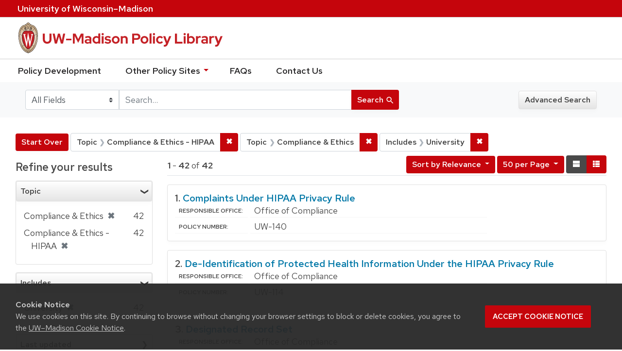

--- FILE ---
content_type: text/html; charset=utf-8
request_url: https://policy.wisc.edu/?f%5Bcategory_ssim%5D%5B%5D=Compliance+%26+Ethics+-+HIPAA&f%5Bcategory_ssim%5D%5B%5D=Compliance+%26+Ethics&f%5Bpolicyscope_ssim%5D%5B%5D=University&per_page=50&q=&search_field=all_fields&sort=score+desc%2C+policytitle_ssi+asc&view=list
body_size: 61120
content:

<!DOCTYPE html>
<html class="no-js" lang="en">
  <head>
    <meta charset="utf-8">
    <meta http-equiv="Content-Type" content="text/html; charset=utf-8">
    <meta name="viewport" content="width=device-width, initial-scale=1, shrink-to-fit=no">
    <meta http-equiv="X-UA-Compatible" content="IE=edge">
    <title>Topic: Compliance &amp; Ethics - HIPAA and Compliance &amp; Ethics / Includes: University - UW-Madison Policy Library Search Results</title>
    <link href="https://policy.wisc.edu/library/opensearch.xml" title="UW-Madison Policy Library" type="application/opensearchdescription+xml" rel="search" />
    <link rel="shortcut icon" type="image/x-icon" href="/assets/favicon-c706bf580891af91f8e187e953cf4daed10e1f2df0e20e627f3729c77d0cbc53.ico" />
    <link href="https://fonts.googleapis.com/icon?family=Material+Icons" rel="stylesheet">
    <link rel="stylesheet" crossorigin href="https://cdn.wisc.cloud/fonts/uw-rh/fonts-woff2.0.0.1.css">
    <link rel="stylesheet" media="all" href="/assets/application-6fbb13c2047d9296329fe3f63bb3c7874811807675deef9e78a3f4def9f0158b.css" />
    <script src="/assets/application-58c7e1ba8818f8859bdb2072b8f925105e0acdbf8c7c938258b44bef2cd3e6d4.js"></script>
    <meta name="csrf-param" content="authenticity_token" />
<meta name="csrf-token" content="tCVkbpwJyBiPtxZ2IJ0HCUAnKXwVvUNlvdQ1ThZ1y7vmaiBY8CgmBPMPEF4CEQgdl4E4LujllcOH7QOCl0E19w==" />
      <meta name="totalResults" content="42" />
<meta name="startIndex" content="0" />
<meta name="itemsPerPage" content="50" />

  <link rel="alternate" type="application/rss+xml" title="RSS for results" href="/library.rss?f%5Bcategory_ssim%5D%5B%5D=Compliance+%26+Ethics+-+HIPAA&amp;f%5Bcategory_ssim%5D%5B%5D=Compliance+%26+Ethics&amp;f%5Bpolicyscope_ssim%5D%5B%5D=University&amp;per_page=50&amp;q=&amp;search_field=all_fields&amp;sort=score+desc%2C+policytitle_ssi+asc&amp;view=list" />
  <link rel="alternate" type="application/atom+xml" title="Atom for results" href="/library.atom?f%5Bcategory_ssim%5D%5B%5D=Compliance+%26+Ethics+-+HIPAA&amp;f%5Bcategory_ssim%5D%5B%5D=Compliance+%26+Ethics&amp;f%5Bpolicyscope_ssim%5D%5B%5D=University&amp;per_page=50&amp;q=&amp;search_field=all_fields&amp;sort=score+desc%2C+policytitle_ssi+asc&amp;view=list" />
  <link rel="alternate" type="application/json" title="JSON" href="/library.json?f%5Bcategory_ssim%5D%5B%5D=Compliance+%26+Ethics+-+HIPAA&amp;f%5Bcategory_ssim%5D%5B%5D=Compliance+%26+Ethics&amp;f%5Bpolicyscope_ssim%5D%5B%5D=University&amp;per_page=50&amp;q=&amp;search_field=all_fields&amp;sort=score+desc%2C+policytitle_ssi+asc&amp;view=list" />

      <script async src="https://www.googletagmanager.com/gtag/js?id=G-8GY8VWD8T5"></script>
      <script src="https://cdn.wisc.cloud/cookie-consent/uwcookieconsent.min.js"></script>
      <script>
        window.dataLayer = window.dataLayer || [];
        function gtag(){dataLayer.push(arguments);}
        gtag('js', new Date());
        gtag('config', 'G-8GY8VWD8T5', {'cookie_domain': 'policy.wisc.edu'});
      </script>
  </head>
  <body class="blacklight-catalog blacklight-catalog-index">
    <div id="skip-link">
      <a class="element-invisible element-focusable rounded-bottom py-2 px-3" data-turbolinks="false" href="#search_field">Skip to search</a>
      <a class="element-invisible element-focusable rounded-bottom py-2 px-3" data-turbolinks="false" href="#main-container">Skip to main content</a>
          <a class="element-invisible element-focusable rounded-bottom py-2 px-3" data-turbolinks="false" href="#documents">Skip to first result</a>

    </div>
    <nav class="navbar navbar-expand-md navbar-dark bg-dark topbar" role="navigation" aria-label="Utility menu">
  <div class="container">
    <a href="http://www.wisc.edu">University <span>of</span> Wisconsin–Madison</a>
  </div>
</nav>

<div id="mobile_nav" role="navigation" aria-hidden="false" aria-selected="true">
    <h1>UW&ndash;Madison Privacy Library</h1>
<nav>
    <ul>
        <li><a href="https://development.policy.wisc.edu">Policy Development</a></li>
        <li><a id="sub_nav" href='#' aria-expanded="false" aria-controls="sub_menu">Other Policy Sites <span class='material-icons'>chevron_right</span></a>
            <ul id="sub_menu">
                <li><a id="back_nav" href='#'><span class='material-icons'>chevron_left</span>Back</a>
                <li><a href="https://docs.legis.wisconsin.gov/statutes/statutes/36">Wisconsin Statutes</a></li>
                <li><a href="https://docs.legis.wisconsin.gov/code/admin_code/uws">University of Wisconsin System (UWS) Administrative Code</a></li>
                <li><a href="https://www.wisconsin.edu/regents/policies/">UW System Board of Regents Policies</a></li>
                <li><a href="https://www.wisconsin.edu/uw-policies/uw-system-administrative-policies/">UW System Administrative Policies &amp; Procedures</a></li>
            </ul>
        </li>
        <li><a href="https://development.policy.wisc.edu/frequently-asked-questions-faqs/">FAQs</a></li>
        <li><a href="https://development.policy.wisc.edu/contact-us/">Contact Us</a></li>
    </ul>
</nav>
</div>

<div class="main_nav logo-crest">
    <div id="mobile_overlay"></div>
    <div class="app_header container">
      <button id="menu_btn" aria-label="Hide/Show Site Menu" aria-expanded="false" aria-controls="mobile_nav"><span class="material-icons">menu</span></button>
      <h1 class="primary_logo"><a data-turbolinks="false" href="/"> 
          <span class="hide_text">UW-Madison Policy Library</span>
          <img alt="" src="/assets/policy_library-97345ea6a79605aad32036b2980be25d8f5a3855bce5384f1dfc78d817c68aa7.svg" />
</a>      </h1>
    </div>
</div>
<!--Left blank to remove login button-->
<nav class="nav_links">
    <ul>
        <li><a href="https://development.policy.wisc.edu">Policy Development</a></li>
        <li>
            <ul id="other-policy-menu" class="drop-menu">
                <li class="menu">
                <a aria-haspopup="true" href="#">Other Policy Sites <svg xmlns="http://www.w3.org/2000/svg" height="20" width="20"><path d="M0 0h24v24H0z" fill="none"/><path d="M7 10l5 5 5-5z"/></svg></a>
                <ul class="submenu" aria-label="submenu">
                    <li><a href="https://docs.legis.wisconsin.gov/statutes/statutes/36">Wisconsin Statutes</a></li>
                    <li><a href="https://docs.legis.wisconsin.gov/code/admin_code/uws">University of Wisconsin System (UWS) Administrative Code</a></li>
                    <li><a href="https://www.wisconsin.edu/regents/policies/">UW System Board of Regents Policies</a></li>
                    <li><a href="https://www.wisconsin.edu/uw-policies/uw-system-administrative-policies/">UW System Administrative Policies &amp; Procedures</a></li>
                </ul>
                </li>
            </ul>
        </li>
        <li><a href="https://development.policy.wisc.edu/frequently-asked-questions-faqs/">FAQs</a></li>
        <li><a href="https://development.policy.wisc.edu/contact-us/">Contact Us</a></li>
    </ul>
</nav>

<div class="navbar-search navbar navbar-light bg-light" role="navigation">
  <div class="container">
    
  <form class="search-query-form" role="search" action="https://policy.wisc.edu/" accept-charset="UTF-8" method="get"><input name="utf8" type="hidden" value="&#x2713;" />
    <input type="hidden" name="f[category_ssim][]" value="Compliance &amp; Ethics - HIPAA" />
<input type="hidden" name="f[category_ssim][]" value="Compliance &amp; Ethics" />
<input type="hidden" name="f[policyscope_ssim][]" value="University" />
<input type="hidden" name="per_page" value="50" />
<input type="hidden" name="sort" value="score desc, policytitle_ssi asc" />
<input type="hidden" name="view" value="list" />
      <label for="search_field" class="sr-only">Search in</label>
    <div class="input-group">
          <select name="search_field" id="search_field" title="Targeted search options" class="custom-select search-field"><option value="all fields">All Fields</option>
<option value="title">Title</option>
<option value="policy details">Policy Details</option>
<option value="policy number">Policy Number</option>
<option value="responsible office">Responsible Office</option></select>

      <label for="q" class="sr-only">search for</label>
      <input type="text" name="q" id="q" value="" placeholder="Search..." class="search-q q form-control rounded-0" data-autocomplete-enabled="false" data-autocomplete-path="/library/suggest" />

      <span class="input-group-append">
        <button type="submit" class="btn btn-primary search-btn" id="search">
          <span class="submit-search-text">Search</span>
          <span class="blacklight-icons" aria-hidden="true"><?xml version="1.0"?>
<svg width="24" height="24" viewBox="0 0 20 20" role="img" aria-label="search icon">
  <path fill="none" d="M0 0h24v24H0V0z"/>
  <path d="M15.5 14h-.79l-.28-.27C15.41 12.59 16 11.11 16 9.5 16 5.91 13.09 3 9.5 3S3 5.91 3 9.5 5.91 16 9.5 16c1.61 0 3.09-.59 4.23-1.57l.27.28v.79l5 4.99L20.49 19l-4.99-5zm-6 0C7.01 14 5 11.99 5 9.5S7.01 5 9.5 5 14 7.01 14 9.5 11.99 14 9.5 14z"/>
</svg>
</span>
        </button>
      </span>
    </div>
</form>  <div>
    <a class="advanced_search btn btn-secondary" href="/advanced">Advanced Search</a>
  </div>

  </div>
</div>

  <main id="main-container" class="container" role="main" aria-label="Main content">
      <h1 class="sr-only top-content-title">Search</h1>

    <div id="appliedParams" class="clearfix constraints-container">
    <h2 class="sr-only">Search Constraints</h2>

    <a class="catalog_startOverLink btn btn-primary" href="/">Start Over</a>
    <span class="constraints-label sr-only">You searched for:</span>
    
<span class="btn-group applied-filter constraint filter filter-category_ssim">
  <span class="constraint-value btn btn-outline-secondary btn-disabled">
      <span class="filter-name">Topic</span>
      <span class="filter-value" title="Compliance &amp;amp; Ethics - HIPAA">Compliance &amp; Ethics - HIPAA</span>
  </span>

    <a class="btn btn-outline-secondary remove" href="/?f%5Bcategory_ssim%5D%5B%5D=Compliance+%26+Ethics&amp;f%5Bpolicyscope_ssim%5D%5B%5D=University&amp;per_page=50&amp;q=&amp;search_field=all_fields&amp;sort=score+desc%2C+policytitle_ssi+asc&amp;view=list"><span class="remove-icon">✖</span><span class="sr-only">Remove constraint Topic: Compliance &amp; Ethics - HIPAA</span></a>
</span>


<span class="btn-group applied-filter constraint filter filter-category_ssim">
  <span class="constraint-value btn btn-outline-secondary btn-disabled">
      <span class="filter-name">Topic</span>
      <span class="filter-value" title="Compliance &amp;amp; Ethics">Compliance &amp; Ethics</span>
  </span>

    <a class="btn btn-outline-secondary remove" href="/?f%5Bcategory_ssim%5D%5B%5D=Compliance+%26+Ethics+-+HIPAA&amp;f%5Bpolicyscope_ssim%5D%5B%5D=University&amp;per_page=50&amp;q=&amp;search_field=all_fields&amp;sort=score+desc%2C+policytitle_ssi+asc&amp;view=list"><span class="remove-icon">✖</span><span class="sr-only">Remove constraint Topic: Compliance &amp; Ethics</span></a>
</span>


<span class="btn-group applied-filter constraint filter filter-policyscope_ssim">
  <span class="constraint-value btn btn-outline-secondary btn-disabled">
      <span class="filter-name">Includes</span>
      <span class="filter-value" title="University">University</span>
  </span>

    <a class="btn btn-outline-secondary remove" href="/?f%5Bcategory_ssim%5D%5B%5D=Compliance+%26+Ethics+-+HIPAA&amp;f%5Bcategory_ssim%5D%5B%5D=Compliance+%26+Ethics&amp;per_page=50&amp;q=&amp;search_field=all_fields&amp;sort=score+desc%2C+policytitle_ssi+asc&amp;view=list"><span class="remove-icon">✖</span><span class="sr-only">Remove constraint Includes: University</span></a>
</span>

  </div>



    <div class="row">
  <div class="col-md-12">
    <div id="main-flashes">
      <div class="flash_messages">
</div>

    </div>
  </div>
</div>


    <div class="row">
          <section id="content" class="col-lg-9 order-last" aria-label="search results">
      
  




<div id="sortAndPerPage" class="sort-pagination clearfix">
      <div class="page-links">
      <span class="page-entries">
        <strong>1</strong> - <strong>42</strong> of <strong>42</strong>
      </span>
    </div> 

  <div class="search-widgets float-md-right"><div id="sort-dropdown" class="sort-dropdown btn-group">
  <button type="button" class="btn btn-outline-secondary dropdown-toggle" data-toggle="dropdown" aria-expanded="false">
      Sort<span class="d-none d-sm-inline"> by Relevance</span> <span class="caret"></span>
  </button>

  <div class="dropdown-menu" role="menu">
      <a class="dropdown-item" href="/?f%5Bcategory_ssim%5D%5B%5D=Compliance+%26+Ethics+-+HIPAA&amp;f%5Bcategory_ssim%5D%5B%5D=Compliance+%26+Ethics&amp;f%5Bpolicyscope_ssim%5D%5B%5D=University&amp;per_page=50&amp;q=&amp;search_field=all_fields&amp;sort=score+desc%2C+policytitle_ssi+asc&amp;view=list">Relevance</a>
      <a class="dropdown-item" href="/?f%5Bcategory_ssim%5D%5B%5D=Compliance+%26+Ethics+-+HIPAA&amp;f%5Bcategory_ssim%5D%5B%5D=Compliance+%26+Ethics&amp;f%5Bpolicyscope_ssim%5D%5B%5D=University&amp;per_page=50&amp;q=&amp;search_field=all_fields&amp;sort=policytitle_ssi+asc%2C+effectivedate_dtsi+desc&amp;view=list">Title</a>
      <a class="dropdown-item" href="/?f%5Bcategory_ssim%5D%5B%5D=Compliance+%26+Ethics+-+HIPAA&amp;f%5Bcategory_ssim%5D%5B%5D=Compliance+%26+Ethics&amp;f%5Bpolicyscope_ssim%5D%5B%5D=University&amp;per_page=50&amp;q=&amp;search_field=all_fields&amp;sort=policynumber_is+asc&amp;view=list">Policy number</a>
  </div>
</div>

<span class="sr-only">Number of results to display per page</span>
<div id="per_page-dropdown" class="per-page-dropdown btn-group">
  <button type="button" class="btn btn-outline-secondary dropdown-toggle" data-toggle="dropdown" aria-expanded="false">
    50 per Page <span class="caret"></span>
  </button>
  <div class="dropdown-menu dropdown-menu-right" role="menu">
      <a class="dropdown-item" href="/?f%5Bcategory_ssim%5D%5B%5D=Compliance+%26+Ethics+-+HIPAA&amp;f%5Bcategory_ssim%5D%5B%5D=Compliance+%26+Ethics&amp;f%5Bpolicyscope_ssim%5D%5B%5D=University&amp;per_page=10&amp;q=&amp;search_field=all_fields&amp;sort=score+desc%2C+policytitle_ssi+asc&amp;view=list">10<span class="sr-only"> per Page</span></a>
      <a class="dropdown-item" href="/?f%5Bcategory_ssim%5D%5B%5D=Compliance+%26+Ethics+-+HIPAA&amp;f%5Bcategory_ssim%5D%5B%5D=Compliance+%26+Ethics&amp;f%5Bpolicyscope_ssim%5D%5B%5D=University&amp;per_page=20&amp;q=&amp;search_field=all_fields&amp;sort=score+desc%2C+policytitle_ssi+asc&amp;view=list">20<span class="sr-only"> per Page</span></a>
      <a class="dropdown-item" href="/?f%5Bcategory_ssim%5D%5B%5D=Compliance+%26+Ethics+-+HIPAA&amp;f%5Bcategory_ssim%5D%5B%5D=Compliance+%26+Ethics&amp;f%5Bpolicyscope_ssim%5D%5B%5D=University&amp;per_page=50&amp;q=&amp;search_field=all_fields&amp;sort=score+desc%2C+policytitle_ssi+asc&amp;view=list">50<span class="sr-only"> per Page</span></a>
      <a class="dropdown-item" href="/?f%5Bcategory_ssim%5D%5B%5D=Compliance+%26+Ethics+-+HIPAA&amp;f%5Bcategory_ssim%5D%5B%5D=Compliance+%26+Ethics&amp;f%5Bpolicyscope_ssim%5D%5B%5D=University&amp;per_page=100&amp;q=&amp;search_field=all_fields&amp;sort=score+desc%2C+policytitle_ssi+asc&amp;view=list">100<span class="sr-only"> per Page</span></a>
  </div>
</div>

<div class="view-type">
  <span class="sr-only">View results as: </span>
  <div class="view-type-group btn-group">
      <a title="Normal" class="btn btn-outline-secondary view-type-list active" href="/?f%5Bcategory_ssim%5D%5B%5D=Compliance+%26+Ethics+-+HIPAA&amp;f%5Bcategory_ssim%5D%5B%5D=Compliance+%26+Ethics&amp;f%5Bpolicyscope_ssim%5D%5B%5D=University&amp;per_page=50&amp;q=&amp;search_field=all_fields&amp;sort=score+desc%2C+policytitle_ssi+asc&amp;view=list">
        <span class="blacklight-icons"><?xml version="1.0"?>
<svg height="24" width="24" role="img" aria-label="change to list view">
  <path d="M0 0h24v24H0z" fill="none"/>
  <path d="M4 18h17v-6H4v6zM4 5v6h17V5H4z"/>
</svg>
</span>
        <span class="caption">Normal</span>
</a>      <a title="Compact" class="btn btn-outline-secondary view-type-brief " href="/?f%5Bcategory_ssim%5D%5B%5D=Compliance+%26+Ethics+-+HIPAA&amp;f%5Bcategory_ssim%5D%5B%5D=Compliance+%26+Ethics&amp;f%5Bpolicyscope_ssim%5D%5B%5D=University&amp;per_page=50&amp;q=&amp;search_field=all_fields&amp;sort=score+desc%2C+policytitle_ssi+asc&amp;view=brief">
        <span class="blacklight-icons"><?xml version="1.0"?>
<svg height="24" width="24" role="img" aria-label="change to brief view">
  <path d="M0 0h24v24H0z" fill="none"/>
  <path d="M4 14h4v-4H4v4zm0 5h4v-4H4v4zM4 9h4V5H4v4zm5 5h12v-4H9v4zm0 5h12v-4H9v4zM9 5v4h12V5H9z"/>
</svg>
</span>
        <span class="caption">Compact</span>
</a>  </div>
</div>
</div>
</div>


<h2 class="sr-only">Search Results</h2>

  <div id="documents" class="documents-list">
  <article class="article blacklight-catalog document-position-0 document-list" data-document-counter="0" itemscope itemtype="http://schema.org/Thing">
  <header class="documentHeader row">

  <h3 class="index_title document-title-heading col-md-12">
      <span class="document-counter">
        1. 
      </span>
    <a data-context-href="/library/UW-140/track?counter=1&amp;per_page=50&amp;search_id=254936114" href="/library/UW-140">Complaints Under HIPAA Privacy Rule</a>
  </h3>

  

</header>


<dl class="document-metadata dl-invert row">

	    <dt class="blacklight-responsibleoffice_tesi">Responsible Office:</dt>
	    <dd class="blacklight-responsibleoffice_tesi">Office of Compliance</dd>
	    <dt class="blacklight-policynumberdisplay_ss">Policy Number:</dt>
	    <dd class="blacklight-policynumberdisplay_ss">UW-140</dd>

</dl>

</article><article class="article blacklight-catalog document-position-1 document-list" data-document-counter="1" itemscope itemtype="http://schema.org/Thing">
  <header class="documentHeader row">

  <h3 class="index_title document-title-heading col-md-12">
      <span class="document-counter">
        2. 
      </span>
    <a data-context-href="/library/UW-114/track?counter=2&amp;per_page=50&amp;search_id=254936114" href="/library/UW-114">De-Identification of Protected Health Information Under the HIPAA Privacy Rule</a>
  </h3>

  

</header>


<dl class="document-metadata dl-invert row">

	    <dt class="blacklight-responsibleoffice_tesi">Responsible Office:</dt>
	    <dd class="blacklight-responsibleoffice_tesi">Office of Compliance</dd>
	    <dt class="blacklight-policynumberdisplay_ss">Policy Number:</dt>
	    <dd class="blacklight-policynumberdisplay_ss">UW-114</dd>

</dl>

</article><article class="article blacklight-catalog document-position-2 document-list" data-document-counter="2" itemscope itemtype="http://schema.org/Thing">
  <header class="documentHeader row">

  <h3 class="index_title document-title-heading col-md-12">
      <span class="document-counter">
        3. 
      </span>
    <a data-context-href="/library/UW-111/track?counter=3&amp;per_page=50&amp;search_id=254936114" href="/library/UW-111">Designated Record Set</a>
  </h3>

  

</header>


<dl class="document-metadata dl-invert row">

	    <dt class="blacklight-responsibleoffice_tesi">Responsible Office:</dt>
	    <dd class="blacklight-responsibleoffice_tesi">Office of Compliance</dd>
	    <dt class="blacklight-policynumberdisplay_ss">Policy Number:</dt>
	    <dd class="blacklight-policynumberdisplay_ss">UW-111</dd>

</dl>

</article><article class="article blacklight-catalog document-position-3 document-list" data-document-counter="3" itemscope itemtype="http://schema.org/Thing">
  <header class="documentHeader row">

  <h3 class="index_title document-title-heading col-md-12">
      <span class="document-counter">
        4. 
      </span>
    <a data-context-href="/library/UW-113/track?counter=4&amp;per_page=50&amp;search_id=254936114" href="/library/UW-113">Designation of Institutional Review Boards (IRBs) as Privacy Boards</a>
  </h3>

  

</header>


<dl class="document-metadata dl-invert row">

	    <dt class="blacklight-responsibleoffice_tesi">Responsible Office:</dt>
	    <dd class="blacklight-responsibleoffice_tesi">Office of Compliance</dd>
	    <dt class="blacklight-policynumberdisplay_ss">Policy Number:</dt>
	    <dd class="blacklight-policynumberdisplay_ss">UW-113</dd>

</dl>

</article><article class="article blacklight-catalog document-position-4 document-list" data-document-counter="4" itemscope itemtype="http://schema.org/Thing">
  <header class="documentHeader row">

  <h3 class="index_title document-title-heading col-md-12">
      <span class="document-counter">
        5. 
      </span>
    <a data-context-href="/library/UW-141/track?counter=5&amp;per_page=50&amp;search_id=254936114" href="/library/UW-141">Designation of Unit Privacy and Security Coordinators</a>
  </h3>

  

</header>


<dl class="document-metadata dl-invert row">

	    <dt class="blacklight-responsibleoffice_tesi">Responsible Office:</dt>
	    <dd class="blacklight-responsibleoffice_tesi">Office of Compliance</dd>
	    <dt class="blacklight-policynumberdisplay_ss">Policy Number:</dt>
	    <dd class="blacklight-policynumberdisplay_ss">UW-141</dd>

</dl>

</article><article class="article blacklight-catalog document-position-5 document-list" data-document-counter="5" itemscope itemtype="http://schema.org/Thing">
  <header class="documentHeader row">

  <h3 class="index_title document-title-heading col-md-12">
      <span class="document-counter">
        6. 
      </span>
    <a data-context-href="/library/UW-100/track?counter=6&amp;per_page=50&amp;search_id=254936114" href="/library/UW-100">Designation of the UW–Madison Health Care Component (UW HCC)</a>
  </h3>

  

</header>


<dl class="document-metadata dl-invert row">

	    <dt class="blacklight-responsibleoffice_tesi">Responsible Office:</dt>
	    <dd class="blacklight-responsibleoffice_tesi">Office of Compliance</dd>
	    <dt class="blacklight-policynumberdisplay_ss">Policy Number:</dt>
	    <dd class="blacklight-policynumberdisplay_ss">UW-100</dd>

</dl>

</article><article class="article blacklight-catalog document-position-6 document-list" data-document-counter="6" itemscope itemtype="http://schema.org/Thing">
  <header class="documentHeader row">

  <h3 class="index_title document-title-heading col-md-12">
      <span class="document-counter">
        7. 
      </span>
    <a data-context-href="/library/UW-101/track?counter=7&amp;per_page=50&amp;search_id=254936114" href="/library/UW-101">Designation of the University of Wisconsin Affiliated Covered Entity (UW ACE)</a>
  </h3>

  

</header>


<dl class="document-metadata dl-invert row">

	    <dt class="blacklight-responsibleoffice_tesi">Responsible Office:</dt>
	    <dd class="blacklight-responsibleoffice_tesi">Office of Compliance</dd>
	    <dt class="blacklight-policynumberdisplay_ss">Policy Number:</dt>
	    <dd class="blacklight-policynumberdisplay_ss">UW-101</dd>

</dl>

</article><article class="article blacklight-catalog document-position-7 document-list" data-document-counter="7" itemscope itemtype="http://schema.org/Thing">
  <header class="documentHeader row">

  <h3 class="index_title document-title-heading col-md-12">
      <span class="document-counter">
        8. 
      </span>
    <a data-context-href="/library/UW-130/track?counter=8&amp;per_page=50&amp;search_id=254936114" href="/library/UW-130">Destruction/Disposal of Protected Health Information</a>
  </h3>

  

</header>


<dl class="document-metadata dl-invert row">

	    <dt class="blacklight-responsibleoffice_tesi">Responsible Office:</dt>
	    <dd class="blacklight-responsibleoffice_tesi">Office of Compliance</dd>
	    <dt class="blacklight-policynumberdisplay_ss">Policy Number:</dt>
	    <dd class="blacklight-policynumberdisplay_ss">UW-130</dd>

</dl>

</article><article class="article blacklight-catalog document-position-8 document-list" data-document-counter="8" itemscope itemtype="http://schema.org/Thing">
  <header class="documentHeader row">

  <h3 class="index_title document-title-heading col-md-12">
      <span class="document-counter">
        9. 
      </span>
    <a data-context-href="/library/UW-129/track?counter=9&amp;per_page=50&amp;search_id=254936114" href="/library/UW-129">Email Communications Involving Protected Health Information</a>
  </h3>

  

</header>


<dl class="document-metadata dl-invert row">

	    <dt class="blacklight-responsibleoffice_tesi">Responsible Office:</dt>
	    <dd class="blacklight-responsibleoffice_tesi">Office of Compliance</dd>
	    <dt class="blacklight-policynumberdisplay_ss">Policy Number:</dt>
	    <dd class="blacklight-policynumberdisplay_ss">UW-129</dd>

</dl>

</article><article class="article blacklight-catalog document-position-9 document-list" data-document-counter="9" itemscope itemtype="http://schema.org/Thing">
  <header class="documentHeader row">

  <h3 class="index_title document-title-heading col-md-12">
      <span class="document-counter">
        10. 
      </span>
    <a data-context-href="/library/UW-137/track?counter=10&amp;per_page=50&amp;search_id=254936114" href="/library/UW-137">HIPAA Privacy and Security Training</a>
  </h3>

  

</header>


<dl class="document-metadata dl-invert row">

	    <dt class="blacklight-responsibleoffice_tesi">Responsible Office:</dt>
	    <dd class="blacklight-responsibleoffice_tesi">Office of Compliance</dd>
	    <dt class="blacklight-policynumberdisplay_ss">Policy Number:</dt>
	    <dd class="blacklight-policynumberdisplay_ss">UW-137</dd>

</dl>

</article><article class="article blacklight-catalog document-position-10 document-list" data-document-counter="10" itemscope itemtype="http://schema.org/Thing">
  <header class="documentHeader row">

  <h3 class="index_title document-title-heading col-md-12">
      <span class="document-counter">
        11. 
      </span>
    <a data-context-href="/library/UW-124/track?counter=11&amp;per_page=50&amp;search_id=254936114" href="/library/UW-124">HIPAA Security - Risk Management</a>
  </h3>

  

</header>


<dl class="document-metadata dl-invert row">

	    <dt class="blacklight-responsibleoffice_tesi">Responsible Office:</dt>
	    <dd class="blacklight-responsibleoffice_tesi">Office of Compliance</dd>
	    <dt class="blacklight-policynumberdisplay_ss">Policy Number:</dt>
	    <dd class="blacklight-policynumberdisplay_ss">UW-124</dd>

</dl>

</article><article class="article blacklight-catalog document-position-11 document-list" data-document-counter="11" itemscope itemtype="http://schema.org/Thing">
  <header class="documentHeader row">

  <h3 class="index_title document-title-heading col-md-12">
      <span class="document-counter">
        12. 
      </span>
    <a data-context-href="/library/UW-126/track?counter=12&amp;per_page=50&amp;search_id=254936114" href="/library/UW-126">HIPAA Security Auditing</a>
  </h3>

  

</header>


<dl class="document-metadata dl-invert row">

	    <dt class="blacklight-responsibleoffice_tesi">Responsible Office:</dt>
	    <dd class="blacklight-responsibleoffice_tesi">Office of Compliance</dd>
	    <dt class="blacklight-policynumberdisplay_ss">Policy Number:</dt>
	    <dd class="blacklight-policynumberdisplay_ss">UW-126</dd>

</dl>

</article><article class="article blacklight-catalog document-position-12 document-list" data-document-counter="12" itemscope itemtype="http://schema.org/Thing">
  <header class="documentHeader row">

  <h3 class="index_title document-title-heading col-md-12">
      <span class="document-counter">
        13. 
      </span>
    <a data-context-href="/library/UW-127/track?counter=13&amp;per_page=50&amp;search_id=254936114" href="/library/UW-127">HIPAA Security Contingency Planning</a>
  </h3>

  

</header>


<dl class="document-metadata dl-invert row">

	    <dt class="blacklight-responsibleoffice_tesi">Responsible Office:</dt>
	    <dd class="blacklight-responsibleoffice_tesi">Office of Compliance</dd>
	    <dt class="blacklight-policynumberdisplay_ss">Policy Number:</dt>
	    <dd class="blacklight-policynumberdisplay_ss">UW-127</dd>

</dl>

</article><article class="article blacklight-catalog document-position-13 document-list" data-document-counter="13" itemscope itemtype="http://schema.org/Thing">
  <header class="documentHeader row">

  <h3 class="index_title document-title-heading col-md-12">
      <span class="document-counter">
        14. 
      </span>
    <a data-context-href="/library/UW-134/track?counter=14&amp;per_page=50&amp;search_id=254936114" href="/library/UW-134">HIPAA Security Data Management and Backup</a>
  </h3>

  

</header>


<dl class="document-metadata dl-invert row">

	    <dt class="blacklight-responsibleoffice_tesi">Responsible Office:</dt>
	    <dd class="blacklight-responsibleoffice_tesi">Office of Compliance</dd>
	    <dt class="blacklight-policynumberdisplay_ss">Policy Number:</dt>
	    <dd class="blacklight-policynumberdisplay_ss">UW-134</dd>

</dl>

</article><article class="article blacklight-catalog document-position-14 document-list" data-document-counter="14" itemscope itemtype="http://schema.org/Thing">
  <header class="documentHeader row">

  <h3 class="index_title document-title-heading col-md-12">
      <span class="document-counter">
        15. 
      </span>
    <a data-context-href="/library/UW-135/track?counter=15&amp;per_page=50&amp;search_id=254936114" href="/library/UW-135">HIPAA Security Facilities Management</a>
  </h3>

  

</header>


<dl class="document-metadata dl-invert row">

	    <dt class="blacklight-responsibleoffice_tesi">Responsible Office:</dt>
	    <dd class="blacklight-responsibleoffice_tesi">Office of Compliance</dd>
	    <dt class="blacklight-policynumberdisplay_ss">Policy Number:</dt>
	    <dd class="blacklight-policynumberdisplay_ss">UW-135</dd>

</dl>

</article><article class="article blacklight-catalog document-position-15 document-list" data-document-counter="15" itemscope itemtype="http://schema.org/Thing">
  <header class="documentHeader row">

  <h3 class="index_title document-title-heading col-md-12">
      <span class="document-counter">
        16. 
      </span>
    <a data-context-href="/library/UW-125/track?counter=16&amp;per_page=50&amp;search_id=254936114" href="/library/UW-125">HIPAA Security Oversight</a>
  </h3>

  

</header>


<dl class="document-metadata dl-invert row">

	    <dt class="blacklight-responsibleoffice_tesi">Responsible Office:</dt>
	    <dd class="blacklight-responsibleoffice_tesi">Office of Compliance</dd>
	    <dt class="blacklight-policynumberdisplay_ss">Policy Number:</dt>
	    <dd class="blacklight-policynumberdisplay_ss">UW-125</dd>

</dl>

</article><article class="article blacklight-catalog document-position-16 document-list" data-document-counter="16" itemscope itemtype="http://schema.org/Thing">
  <header class="documentHeader row">

  <h3 class="index_title document-title-heading col-md-12">
      <span class="document-counter">
        17. 
      </span>
    <a data-context-href="/library/UW-132/track?counter=17&amp;per_page=50&amp;search_id=254936114" href="/library/UW-132">HIPAA Security System Access</a>
  </h3>

  

</header>


<dl class="document-metadata dl-invert row">

	    <dt class="blacklight-responsibleoffice_tesi">Responsible Office:</dt>
	    <dd class="blacklight-responsibleoffice_tesi">Office of Compliance</dd>
	    <dt class="blacklight-policynumberdisplay_ss">Policy Number:</dt>
	    <dd class="blacklight-policynumberdisplay_ss">UW-132</dd>

</dl>

</article><article class="article blacklight-catalog document-position-17 document-list" data-document-counter="17" itemscope itemtype="http://schema.org/Thing">
  <header class="documentHeader row">

  <h3 class="index_title document-title-heading col-md-12">
      <span class="document-counter">
        18. 
      </span>
    <a data-context-href="/library/UW-133/track?counter=18&amp;per_page=50&amp;search_id=254936114" href="/library/UW-133">HIPAA Security – Remote Access to Protected Health Information</a>
  </h3>

  

</header>


<dl class="document-metadata dl-invert row">

	    <dt class="blacklight-responsibleoffice_tesi">Responsible Office:</dt>
	    <dd class="blacklight-responsibleoffice_tesi">Office of Compliance</dd>
	    <dt class="blacklight-policynumberdisplay_ss">Policy Number:</dt>
	    <dd class="blacklight-policynumberdisplay_ss">UW-133</dd>

</dl>

</article><article class="article blacklight-catalog document-position-18 document-list" data-document-counter="18" itemscope itemtype="http://schema.org/Thing">
  <header class="documentHeader row">

  <h3 class="index_title document-title-heading col-md-12">
      <span class="document-counter">
        19. 
      </span>
    <a data-context-href="/library/UW-136/track?counter=19&amp;per_page=50&amp;search_id=254936114" href="/library/UW-136">HIPAA Security – Workstation and Mobile Device Use and Security Configuration</a>
  </h3>

  

</header>


<dl class="document-metadata dl-invert row">

	    <dt class="blacklight-responsibleoffice_tesi">Responsible Office:</dt>
	    <dd class="blacklight-responsibleoffice_tesi">Office of Compliance</dd>
	    <dt class="blacklight-policynumberdisplay_ss">Policy Number:</dt>
	    <dd class="blacklight-policynumberdisplay_ss">UW-136</dd>

</dl>

</article><article class="article blacklight-catalog document-position-19 document-list" data-document-counter="19" itemscope itemtype="http://schema.org/Thing">
  <header class="documentHeader row">

  <h3 class="index_title document-title-heading col-md-12">
      <span class="document-counter">
        20. 
      </span>
    <a data-context-href="/library/UW-115/track?counter=20&amp;per_page=50&amp;search_id=254936114" href="/library/UW-115">Limited Data Sets of Protected Health Information and Data Use Agreements Under the HIPAA Privacy Rule</a>
  </h3>

  

</header>


<dl class="document-metadata dl-invert row">

	    <dt class="blacklight-responsibleoffice_tesi">Responsible Office:</dt>
	    <dd class="blacklight-responsibleoffice_tesi">Office of Compliance</dd>
	    <dt class="blacklight-policynumberdisplay_ss">Policy Number:</dt>
	    <dd class="blacklight-policynumberdisplay_ss">UW-115</dd>

</dl>

</article><article class="article blacklight-catalog document-position-20 document-list" data-document-counter="20" itemscope itemtype="http://schema.org/Thing">
  <header class="documentHeader row">

  <h3 class="index_title document-title-heading col-md-12">
      <span class="document-counter">
        21. 
      </span>
    <a data-context-href="/library/UW-116/track?counter=21&amp;per_page=50&amp;search_id=254936114" href="/library/UW-116">Managing Arrangements with Business Associates of UW–Madison</a>
  </h3>

  

</header>


<dl class="document-metadata dl-invert row">

	    <dt class="blacklight-responsibleoffice_tesi">Responsible Office:</dt>
	    <dd class="blacklight-responsibleoffice_tesi">Office of Compliance</dd>
	    <dt class="blacklight-policynumberdisplay_ss">Policy Number:</dt>
	    <dd class="blacklight-policynumberdisplay_ss">UW-116</dd>

</dl>

</article><article class="article blacklight-catalog document-position-21 document-list" data-document-counter="21" itemscope itemtype="http://schema.org/Thing">
  <header class="documentHeader row">

  <h3 class="index_title document-title-heading col-md-12">
      <span class="document-counter">
        22. 
      </span>
    <a data-context-href="/library/UW-117/track?counter=22&amp;per_page=50&amp;search_id=254936114" href="/library/UW-117">Managing Business Associate Arrangements When UW–Madison is the Business Associate</a>
  </h3>

  

</header>


<dl class="document-metadata dl-invert row">

	    <dt class="blacklight-responsibleoffice_tesi">Responsible Office:</dt>
	    <dd class="blacklight-responsibleoffice_tesi">Office of Compliance</dd>
	    <dt class="blacklight-policynumberdisplay_ss">Policy Number:</dt>
	    <dd class="blacklight-policynumberdisplay_ss">UW-117</dd>

</dl>

</article><article class="article blacklight-catalog document-position-22 document-list" data-document-counter="22" itemscope itemtype="http://schema.org/Thing">
  <header class="documentHeader row">

  <h3 class="index_title document-title-heading col-md-12">
      <span class="document-counter">
        23. 
      </span>
    <a data-context-href="/library/UW-102/track?counter=23&amp;per_page=50&amp;search_id=254936114" href="/library/UW-102">Notice of Privacy Practices (NPP) Distribution and Acknowledgement</a>
  </h3>

  

</header>


<dl class="document-metadata dl-invert row">

	    <dt class="blacklight-responsibleoffice_tesi">Responsible Office:</dt>
	    <dd class="blacklight-responsibleoffice_tesi">Office of Compliance</dd>
	    <dt class="blacklight-policynumberdisplay_ss">Policy Number:</dt>
	    <dd class="blacklight-policynumberdisplay_ss">UW-102</dd>

</dl>

</article><article class="article blacklight-catalog document-position-23 document-list" data-document-counter="23" itemscope itemtype="http://schema.org/Thing">
  <header class="documentHeader row">

  <h3 class="index_title document-title-heading col-md-12">
      <span class="document-counter">
        24. 
      </span>
    <a data-context-href="/library/UW-131/track?counter=24&amp;per_page=50&amp;search_id=254936114" href="/library/UW-131">Reporting of HIPAA Incidents and Notifications in the Case of Breaches of Unsecured Protected Health Information</a>
  </h3>

  

</header>


<dl class="document-metadata dl-invert row">

	    <dt class="blacklight-responsibleoffice_tesi">Responsible Office:</dt>
	    <dd class="blacklight-responsibleoffice_tesi">Office of Compliance</dd>
	    <dt class="blacklight-policynumberdisplay_ss">Policy Number:</dt>
	    <dd class="blacklight-policynumberdisplay_ss">UW-131</dd>

</dl>

</article><article class="article blacklight-catalog document-position-24 document-list" data-document-counter="24" itemscope itemtype="http://schema.org/Thing">
  <header class="documentHeader row">

  <h3 class="index_title document-title-heading col-md-12">
      <span class="document-counter">
        25. 
      </span>
    <a data-context-href="/library/UW-122/track?counter=25&amp;per_page=50&amp;search_id=254936114" href="/library/UW-122">Requests by Patients for Access to Inspect and Obtain a Copy of Protected Health Information</a>
  </h3>

  

</header>


<dl class="document-metadata dl-invert row">

	    <dt class="blacklight-responsibleoffice_tesi">Responsible Office:</dt>
	    <dd class="blacklight-responsibleoffice_tesi">Office of Compliance</dd>
	    <dt class="blacklight-policynumberdisplay_ss">Policy Number:</dt>
	    <dd class="blacklight-policynumberdisplay_ss">UW-122</dd>

</dl>

</article><article class="article blacklight-catalog document-position-25 document-list" data-document-counter="25" itemscope itemtype="http://schema.org/Thing">
  <header class="documentHeader row">

  <h3 class="index_title document-title-heading col-md-12">
      <span class="document-counter">
        26. 
      </span>
    <a data-context-href="/library/UW-121/track?counter=26&amp;per_page=50&amp;search_id=254936114" href="/library/UW-121">Requests by Patients for Alternative Confidential Communications</a>
  </h3>

  

</header>


<dl class="document-metadata dl-invert row">

	    <dt class="blacklight-responsibleoffice_tesi">Responsible Office:</dt>
	    <dd class="blacklight-responsibleoffice_tesi">Office of Compliance</dd>
	    <dt class="blacklight-policynumberdisplay_ss">Policy Number:</dt>
	    <dd class="blacklight-policynumberdisplay_ss">UW-121</dd>

</dl>

</article><article class="article blacklight-catalog document-position-26 document-list" data-document-counter="26" itemscope itemtype="http://schema.org/Thing">
  <header class="documentHeader row">

  <h3 class="index_title document-title-heading col-md-12">
      <span class="document-counter">
        27. 
      </span>
    <a data-context-href="/library/UW-123/track?counter=27&amp;per_page=50&amp;search_id=254936114" href="/library/UW-123">Requests by Patients for Restrictions on Uses and Disclosures of Protected Health Information</a>
  </h3>

  

</header>


<dl class="document-metadata dl-invert row">

	    <dt class="blacklight-responsibleoffice_tesi">Responsible Office:</dt>
	    <dd class="blacklight-responsibleoffice_tesi">Office of Compliance</dd>
	    <dt class="blacklight-policynumberdisplay_ss">Policy Number:</dt>
	    <dd class="blacklight-policynumberdisplay_ss">UW-123</dd>

</dl>

</article><article class="article blacklight-catalog document-position-27 document-list" data-document-counter="27" itemscope itemtype="http://schema.org/Thing">
  <header class="documentHeader row">

  <h3 class="index_title document-title-heading col-md-12">
      <span class="document-counter">
        28. 
      </span>
    <a data-context-href="/library/UW-119/track?counter=28&amp;per_page=50&amp;search_id=254936114" href="/library/UW-119">Requests by Patients for an Accounting of Certain Disclosures</a>
  </h3>

  

</header>


<dl class="document-metadata dl-invert row">

	    <dt class="blacklight-responsibleoffice_tesi">Responsible Office:</dt>
	    <dd class="blacklight-responsibleoffice_tesi">Office of Compliance</dd>
	    <dt class="blacklight-policynumberdisplay_ss">Policy Number:</dt>
	    <dd class="blacklight-policynumberdisplay_ss">UW-119</dd>

</dl>

</article><article class="article blacklight-catalog document-position-28 document-list" data-document-counter="28" itemscope itemtype="http://schema.org/Thing">
  <header class="documentHeader row">

  <h3 class="index_title document-title-heading col-md-12">
      <span class="document-counter">
        29. 
      </span>
    <a data-context-href="/library/UW-120/track?counter=29&amp;per_page=50&amp;search_id=254936114" href="/library/UW-120">Requests by Patients to Amend Protected Health Information</a>
  </h3>

  

</header>


<dl class="document-metadata dl-invert row">

	    <dt class="blacklight-responsibleoffice_tesi">Responsible Office:</dt>
	    <dd class="blacklight-responsibleoffice_tesi">Office of Compliance</dd>
	    <dt class="blacklight-policynumberdisplay_ss">Policy Number:</dt>
	    <dd class="blacklight-policynumberdisplay_ss">UW-120</dd>

</dl>

</article><article class="article blacklight-catalog document-position-29 document-list" data-document-counter="29" itemscope itemtype="http://schema.org/Thing">
  <header class="documentHeader row">

  <h3 class="index_title document-title-heading col-md-12">
      <span class="document-counter">
        30. 
      </span>
    <a data-context-href="/library/UW-138/track?counter=30&amp;per_page=50&amp;search_id=254936114" href="/library/UW-138">Responding to Employee Noncompliance with Policies and Procedures Relating to HIPAA Privacy and Security Rules</a>
  </h3>

  

</header>


<dl class="document-metadata dl-invert row">

	    <dt class="blacklight-responsibleoffice_tesi">Responsible Office:</dt>
	    <dd class="blacklight-responsibleoffice_tesi">Office of Compliance</dd>
	    <dt class="blacklight-policynumberdisplay_ss">Policy Number:</dt>
	    <dd class="blacklight-policynumberdisplay_ss">UW-138</dd>

</dl>

</article><article class="article blacklight-catalog document-position-30 document-list" data-document-counter="30" itemscope itemtype="http://schema.org/Thing">
  <header class="documentHeader row">

  <h3 class="index_title document-title-heading col-md-12">
      <span class="document-counter">
        31. 
      </span>
    <a data-context-href="/library/UW-139/track?counter=31&amp;per_page=50&amp;search_id=254936114" href="/library/UW-139">Responding to Student Noncompliance with Policies and Procedures Relating to HIPAA Privacy and Security Rules</a>
  </h3>

  

</header>


<dl class="document-metadata dl-invert row">

	    <dt class="blacklight-responsibleoffice_tesi">Responsible Office:</dt>
	    <dd class="blacklight-responsibleoffice_tesi">Office of Compliance</dd>
	    <dt class="blacklight-policynumberdisplay_ss">Policy Number:</dt>
	    <dd class="blacklight-policynumberdisplay_ss">UW-139</dd>

</dl>

</article><article class="article blacklight-catalog document-position-31 document-list" data-document-counter="31" itemscope itemtype="http://schema.org/Thing">
  <header class="documentHeader row">

  <h3 class="index_title document-title-heading col-md-12">
      <span class="document-counter">
        32. 
      </span>
    <a data-context-href="/library/UW-112/track?counter=32&amp;per_page=50&amp;search_id=254936114" href="/library/UW-112">Sale of Protected Health Information Generally Prohibited</a>
  </h3>

  

</header>


<dl class="document-metadata dl-invert row">

	    <dt class="blacklight-responsibleoffice_tesi">Responsible Office:</dt>
	    <dd class="blacklight-responsibleoffice_tesi">Office of Compliance</dd>
	    <dt class="blacklight-policynumberdisplay_ss">Policy Number:</dt>
	    <dd class="blacklight-policynumberdisplay_ss">UW-112</dd>

</dl>

</article><article class="article blacklight-catalog document-position-32 document-list" data-document-counter="32" itemscope itemtype="http://schema.org/Thing">
  <header class="documentHeader row">

  <h3 class="index_title document-title-heading col-md-12">
      <span class="document-counter">
        33. 
      </span>
    <a data-context-href="/library/UW-128/track?counter=33&amp;per_page=50&amp;search_id=254936114" href="/library/UW-128">Security of Faxed, Printed, and Copied Documents Containing Protected Health Information</a>
  </h3>

  

</header>


<dl class="document-metadata dl-invert row">

	    <dt class="blacklight-responsibleoffice_tesi">Responsible Office:</dt>
	    <dd class="blacklight-responsibleoffice_tesi">Office of Compliance</dd>
	    <dt class="blacklight-policynumberdisplay_ss">Policy Number:</dt>
	    <dd class="blacklight-policynumberdisplay_ss">UW-128</dd>

</dl>

</article><article class="article blacklight-catalog document-position-33 document-list" data-document-counter="33" itemscope itemtype="http://schema.org/Thing">
  <header class="documentHeader row">

  <h3 class="index_title document-title-heading col-md-12">
      <span class="document-counter">
        34. 
      </span>
    <a data-context-href="/library/UW-109/track?counter=34&amp;per_page=50&amp;search_id=254936114" href="/library/UW-109">The Minimum Necessary Standard</a>
  </h3>

  

</header>


<dl class="document-metadata dl-invert row">

	    <dt class="blacklight-responsibleoffice_tesi">Responsible Office:</dt>
	    <dd class="blacklight-responsibleoffice_tesi">Office of Compliance</dd>
	    <dt class="blacklight-policynumberdisplay_ss">Policy Number:</dt>
	    <dd class="blacklight-policynumberdisplay_ss">UW-109</dd>

</dl>

</article><article class="article blacklight-catalog document-position-34 document-list" data-document-counter="34" itemscope itemtype="http://schema.org/Thing">
  <header class="documentHeader row">

  <h3 class="index_title document-title-heading col-md-12">
      <span class="document-counter">
        35. 
      </span>
    <a data-context-href="/library/UW-118/track?counter=35&amp;per_page=50&amp;search_id=254936114" href="/library/UW-118">Use of and Safeguards for Protected Health Information by UW–Madison Internal Business Support Personnel</a>
  </h3>

  

</header>


<dl class="document-metadata dl-invert row">

	    <dt class="blacklight-responsibleoffice_tesi">Responsible Office:</dt>
	    <dd class="blacklight-responsibleoffice_tesi">Office of Compliance</dd>
	    <dt class="blacklight-policynumberdisplay_ss">Policy Number:</dt>
	    <dd class="blacklight-policynumberdisplay_ss">UW-118</dd>

</dl>

</article><article class="article blacklight-catalog document-position-35 document-list" data-document-counter="35" itemscope itemtype="http://schema.org/Thing">
  <header class="documentHeader row">

  <h3 class="index_title document-title-heading col-md-12">
      <span class="document-counter">
        36. 
      </span>
    <a data-context-href="/library/UW-104/track?counter=36&amp;per_page=50&amp;search_id=254936114" href="/library/UW-104">Uses and Disclosures of Protected Health Information Not Requiring Patient Authorization or an Opportunity to Agree or to Object</a>
  </h3>

  

</header>


<dl class="document-metadata dl-invert row">

	    <dt class="blacklight-responsibleoffice_tesi">Responsible Office:</dt>
	    <dd class="blacklight-responsibleoffice_tesi">Office of Compliance</dd>
	    <dt class="blacklight-policynumberdisplay_ss">Policy Number:</dt>
	    <dd class="blacklight-policynumberdisplay_ss">UW-104</dd>

</dl>

</article><article class="article blacklight-catalog document-position-36 document-list" data-document-counter="36" itemscope itemtype="http://schema.org/Thing">
  <header class="documentHeader row">

  <h3 class="index_title document-title-heading col-md-12">
      <span class="document-counter">
        37. 
      </span>
    <a data-context-href="/library/UW-103/track?counter=37&amp;per_page=50&amp;search_id=254936114" href="/library/UW-103">Uses and Disclosures of Protected Health Information That Require Patient Authorization (Clinical, Non-Research)</a>
  </h3>

  

</header>


<dl class="document-metadata dl-invert row">

	    <dt class="blacklight-responsibleoffice_tesi">Responsible Office:</dt>
	    <dd class="blacklight-responsibleoffice_tesi">Office of Compliance</dd>
	    <dt class="blacklight-policynumberdisplay_ss">Policy Number:</dt>
	    <dd class="blacklight-policynumberdisplay_ss">UW-103</dd>

</dl>

</article><article class="article blacklight-catalog document-position-37 document-list" data-document-counter="37" itemscope itemtype="http://schema.org/Thing">
  <header class="documentHeader row">

  <h3 class="index_title document-title-heading col-md-12">
      <span class="document-counter">
        38. 
      </span>
    <a data-context-href="/library/UW-106/track?counter=38&amp;per_page=50&amp;search_id=254936114" href="/library/UW-106">Uses and Disclosures of Protected Health Information for Education and Training</a>
  </h3>

  

</header>


<dl class="document-metadata dl-invert row">

	    <dt class="blacklight-responsibleoffice_tesi">Responsible Office:</dt>
	    <dd class="blacklight-responsibleoffice_tesi">Office of Compliance</dd>
	    <dt class="blacklight-policynumberdisplay_ss">Policy Number:</dt>
	    <dd class="blacklight-policynumberdisplay_ss">UW-106</dd>

</dl>

</article><article class="article blacklight-catalog document-position-38 document-list" data-document-counter="38" itemscope itemtype="http://schema.org/Thing">
  <header class="documentHeader row">

  <h3 class="index_title document-title-heading col-md-12">
      <span class="document-counter">
        39. 
      </span>
    <a data-context-href="/library/UW-108/track?counter=39&amp;per_page=50&amp;search_id=254936114" href="/library/UW-108">Uses and Disclosures of Protected Health Information for Fundraising</a>
  </h3>

  

</header>


<dl class="document-metadata dl-invert row">

	    <dt class="blacklight-responsibleoffice_tesi">Responsible Office:</dt>
	    <dd class="blacklight-responsibleoffice_tesi">Office of Compliance</dd>
	    <dt class="blacklight-policynumberdisplay_ss">Policy Number:</dt>
	    <dd class="blacklight-policynumberdisplay_ss">UW-108</dd>

</dl>

</article><article class="article blacklight-catalog document-position-39 document-list" data-document-counter="39" itemscope itemtype="http://schema.org/Thing">
  <header class="documentHeader row">

  <h3 class="index_title document-title-heading col-md-12">
      <span class="document-counter">
        40. 
      </span>
    <a data-context-href="/library/UW-107/track?counter=40&amp;per_page=50&amp;search_id=254936114" href="/library/UW-107">Uses and Disclosures of Protected Health Information for Marketing</a>
  </h3>

  

</header>


<dl class="document-metadata dl-invert row">

	    <dt class="blacklight-responsibleoffice_tesi">Responsible Office:</dt>
	    <dd class="blacklight-responsibleoffice_tesi">Office of Compliance</dd>
	    <dt class="blacklight-policynumberdisplay_ss">Policy Number:</dt>
	    <dd class="blacklight-policynumberdisplay_ss">UW-107</dd>

</dl>

</article><article class="article blacklight-catalog document-position-40 document-list" data-document-counter="40" itemscope itemtype="http://schema.org/Thing">
  <header class="documentHeader row">

  <h3 class="index_title document-title-heading col-md-12">
      <span class="document-counter">
        41. 
      </span>
    <a data-context-href="/library/UW-105/track?counter=41&amp;per_page=50&amp;search_id=254936114" href="/library/UW-105">Uses and Disclosures of Protected Health Information that Require Providing the Patient with an Opportunity to Agree or to Object</a>
  </h3>

  

</header>


<dl class="document-metadata dl-invert row">

	    <dt class="blacklight-responsibleoffice_tesi">Responsible Office:</dt>
	    <dd class="blacklight-responsibleoffice_tesi">Office of Compliance</dd>
	    <dt class="blacklight-policynumberdisplay_ss">Policy Number:</dt>
	    <dd class="blacklight-policynumberdisplay_ss">UW-105</dd>

</dl>

</article><article class="article blacklight-catalog document-position-41 document-list" data-document-counter="41" itemscope itemtype="http://schema.org/Thing">
  <header class="documentHeader row">

  <h3 class="index_title document-title-heading col-md-12">
      <span class="document-counter">
        42. 
      </span>
    <a data-context-href="/library/UW-110/track?counter=42&amp;per_page=50&amp;search_id=254936114" href="/library/UW-110">Verifying Identity and Authority of Persons Seeking Disclosure of a Patient’s Protected Health Information</a>
  </h3>

  

</header>


<dl class="document-metadata dl-invert row">

	    <dt class="blacklight-responsibleoffice_tesi">Responsible Office:</dt>
	    <dd class="blacklight-responsibleoffice_tesi">Office of Compliance</dd>
	    <dt class="blacklight-policynumberdisplay_ss">Policy Number:</dt>
	    <dd class="blacklight-policynumberdisplay_ss">UW-110</dd>

</dl>

</article>
</div>





    </section>

    <section id="sidebar" class="page-sidebar col-lg-3 order-first" aria-label="limit your search">
      	    <div id="facets" class="facets sidenav facets-toggleable-md">

  <div class="navbar">
    <h2 class="facets-heading">
      Refine your results
    </h2>

    <button class="navbar-toggler navbar-toggler-right" type="button" data-toggle="collapse" data-target="#facet-panel-collapse" aria-controls="facet-panel-collapse" aria-expanded="false" aria-label="Toggle facets">
      <span class="navbar-toggler-icon"></span>
    </button>
  </div>

  <div id="facet-panel-collapse" class="facets-collapse collapse">
    <div class="card facet-limit blacklight-category_ssim facet-limit-active">
  <h3 class="card-header p-0 facet-field-heading" id="facet-category_ssim-header">
    <div
      class="btn btn-block p-2 text-left collapse-toggle "
      data-toggle="collapse"
      data-target="#facet-category_ssim"
      aria-expanded="true"
    >
      Topic
    </div>
  </h3>
  <div id="facet-category_ssim" aria-labelledby="facet-category_ssim-header" class="panel-collapse facet-content collapse show">
    <div class="card-body">
      <ul class="facet-values list-unstyled">
  <li><span class="facet-label"><span class="selected">Compliance &amp; Ethics</span><a class="remove" href="/?f%5Bcategory_ssim%5D%5B%5D=Compliance+%26+Ethics+-+HIPAA&amp;f%5Bpolicyscope_ssim%5D%5B%5D=University&amp;per_page=50&amp;q=&amp;search_field=all_fields&amp;sort=score+desc%2C+policytitle_ssi+asc&amp;view=list"><span class="remove-icon">✖</span><span class="sr-only">[remove]</span></a></span><span class="selected facet-count">42</span></li><li><span class="facet-label"><span class="selected">Compliance &amp; Ethics - HIPAA</span><a class="remove" href="/?f%5Bcategory_ssim%5D%5B%5D=Compliance+%26+Ethics&amp;f%5Bpolicyscope_ssim%5D%5B%5D=University&amp;per_page=50&amp;q=&amp;search_field=all_fields&amp;sort=score+desc%2C+policytitle_ssi+asc&amp;view=list"><span class="remove-icon">✖</span><span class="sr-only">[remove]</span></a></span><span class="selected facet-count">42</span></li>

</ul>

    </div>
  </div>
</div>
<div class="card facet-limit blacklight-policyscope_ssim facet-limit-active">
  <h3 class="card-header p-0 facet-field-heading" id="facet-policyscope_ssim-header">
    <div
      class="btn btn-block p-2 text-left collapse-toggle "
      data-toggle="collapse"
      data-target="#facet-policyscope_ssim"
      aria-expanded="true"
    >
      Includes
    </div>
  </h3>
  <div id="facet-policyscope_ssim" aria-labelledby="facet-policyscope_ssim-header" class="panel-collapse facet-content collapse show">
    <div class="card-body">
      <ul class="facet-values list-unstyled">
  <li><span class="facet-label"><span class="selected">University</span><a class="remove" href="/?f%5Bcategory_ssim%5D%5B%5D=Compliance+%26+Ethics+-+HIPAA&amp;f%5Bcategory_ssim%5D%5B%5D=Compliance+%26+Ethics&amp;per_page=50&amp;q=&amp;search_field=all_fields&amp;sort=score+desc%2C+policytitle_ssi+asc&amp;view=list"><span class="remove-icon">✖</span><span class="sr-only">[remove]</span></a></span><span class="selected facet-count">42</span></li>

</ul>

    </div>
  </div>
</div>
<div class="card facet-limit blacklight-updateddate_dtsi ">
  <h3 class="card-header p-0 facet-field-heading" id="facet-updateddate_dtsi-header">
    <div
      class="btn btn-block p-2 text-left collapse-toggle collapsed"
      data-toggle="collapse"
      data-target="#facet-updateddate_dtsi"
      aria-expanded="false"
    >
      Last updated
    </div>
  </h3>
  <div id="facet-updateddate_dtsi" aria-labelledby="facet-updateddate_dtsi-header" class="panel-collapse facet-content collapse ">
    <div class="card-body">
      <ul class="facet-values list-unstyled">
  <li><span class="facet_label"><a class="facet-select" title="Last year" href="/?f%5Bcategory_ssim%5D%5B%5D=Compliance+%26+Ethics+-+HIPAA&amp;f%5Bcategory_ssim%5D%5B%5D=Compliance+%26+Ethics&amp;f%5Bpolicyscope_ssim%5D%5B%5D=University&amp;f%5Bupdateddate_dtsi%5D%5B%5D=last_30_days&amp;per_page=50&amp;q=&amp;search_field=all_fields&amp;sort=score+desc%2C+policytitle_ssi+asc&amp;view=list">Last year</a></span><span class="facet-count">2</span></li>

</ul>

    </div>
  </div>
</div>
  </div>
</div>


	  <h2 class="facets-heading quick-links-heading">Quick Links</h2>
<ul class="quicklinks">
	<li><a href="?utf8=✓&search_field=all_fields&q=&sort=policytitle_ssi+asc%2C+effectivedate_dtsi+desc"><span>See all policies (A-Z)<span></a></li>
	<li><a href="/?f%5Bcategory_ssim%5D%5B%5D=Academic&amp;q=&amp;search_field=all_fields">
		<span>Academics</span>
	</a></li>
	<li><a href="/?f%5Bcategory_ssim%5D%5B%5D=Business+%26+Finance&amp;q=&amp;search_field=all_fields">
		<span>Business &amp; Finance</span>
	</a></li>
	<li><a href="/?f%5Bcategory_ssim%5D%5B%5D=Campus+Life&amp;q=&amp;search_field=all_fields">
		<span>Campus Life</span>
	</a></li>
	<li><a href="/?f%5Bcategory_ssim%5D%5B%5D=Communications&amp;q=&amp;search_field=all_fields">
		<span>Communications</span>
	</a></li>
	<li><a href="/?f%5Bcategory_ssim%5D%5B%5D=Compliance+%26+Ethics&amp;q=&amp;search_field=all_fields">
		<span>Compliance &amp; Ethics</span>
	</a></li>
	<li><a href="/?f%5Bcategory_ssim%5D%5B%5D=Facilities&amp;q=&amp;search_field=all_fields">
		<span>Facilities</span>
	</a></li>
	<li><a href="/?f%5Bcategory_ssim%5D%5B%5D=Human+Resources&amp;q=&amp;search_field=all_fields">
		<span>Human Resources</span>
	</a></li>
	<li><a href="/?f%5Bcategory_ssim%5D%5B%5D=Information+Technology&amp;q=&amp;search_field=all_fields">
		<span>Information Technology</span>
	</a></li>
	<li><a href="/?f%5Bcategory_ssim%5D%5B%5D=Research&amp;q=&amp;search_field=all_fields">
		<span>Research</span>
	</a></li>
</ul>


    </section>

    </div>
  </main>

    <footer>
  <div class="container">
      <a href="https://www.wisc.edu"><img alt="University of Wisconsin-Madison" src="/assets/outline-UWlogo-94e5e6480db99c2aa548e0c61ef8b5cb3fe0da62b1281bcf9cf4a4d670f9db5a.svg" /></a>
      <div>
        <p>Feedback, questions or accessibility issues: <a href="mailto:policylibrarycoordinator@wisc.edu">policylibrarycoordinator@wisc.edu</a></p>
        <ul>
          <li><a href="https://www.wisc.edu/privacy-notice/">UW–Madison Privacy Notice</a></li>
          <li><a href="https://www.wisconsin.edu/">© Board of Regents of the University of Wisconsin System</a></li>
        </ul>
      </div>
    </div>
</footer>
    <div id="blacklight-modal" class="modal fade" tabindex="-1" role="dialog" aria-hidden="true">
  <div class="modal-dialog modal-lg" role="document">
    <div class="modal-content">
    </div>
  </div>
</div>

  </body>
</html>
